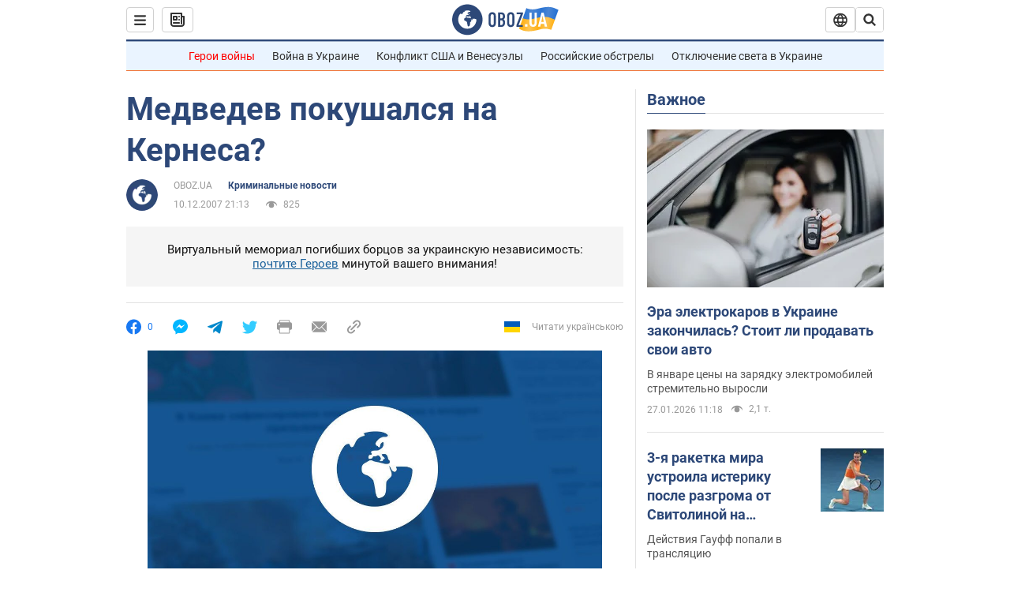

--- FILE ---
content_type: application/x-javascript; charset=utf-8
request_url: https://servicer.idealmedia.io/1418748/1?nocmp=1&sessionId=6978aa41-0760b&sessionPage=1&sessionNumberWeek=1&sessionNumber=1&scale_metric_1=64.00&scale_metric_2=256.00&scale_metric_3=100.00&cbuster=176951558543084174933&pvid=fb67af49-bcb4-4df6-911c-55ecd3777dd5&implVersion=11&lct=1763555100&mp4=1&ap=1&consentStrLen=0&wlid=e3923296-9398-4016-b50d-ad7b91369fb5&uniqId=0ce7c&niet=4g&nisd=false&evt=%5B%7B%22event%22%3A1%2C%22methods%22%3A%5B1%2C2%5D%7D%2C%7B%22event%22%3A2%2C%22methods%22%3A%5B1%2C2%5D%7D%5D&pv=5&jsv=es6&dpr=1&hashCommit=cbd500eb&apt=2007-12-10T21%3A13%3A00&tfre=4137&w=0&h=1&tl=150&tlp=1&sz=0x1&szp=1&szl=1&cxurl=https%3A%2F%2Fwww.obozrevatel.com%2Fnews%2F2007%2F12%2F10%2F205686.htm&ref=&lu=https%3A%2F%2Fwww.obozrevatel.com%2Fnews%2F2007%2F12%2F10%2F205686.htm
body_size: 822
content:
var _mgq=_mgq||[];
_mgq.push(["IdealmediaLoadGoods1418748_0ce7c",[
["unian.net","11972814","1","Відома акторка заявила, що занадто красива для українського кіно","Артистка каже, що мріє грати в історичних фільмах...","0","","","","F-IuYtP6Wi1pirNH0oYBtHGc1ccC7BzlltwoHstLdKB_IflNQAcCFUhNU-7RqfNCtWs2-zqsGj5eldGQrwP2fKldt0JdlZKDYLbkLtP-Q-XSf4DudO9pY0SlfKL1W_Fb",{"i":"https://s-img.idealmedia.io/n/11972814/45x45/0x0x493x493/aHR0cDovL2ltZ2hvc3RzLmNvbS90LzQyNzAyNC82OTk2NjdlMjgyMjA2NjAxNTAzMjE4ZDE3ZDgyYmIwNS5qcGVn.webp?v=1769515585-3jTqvRqrWXgwJDINYtj0C6FfFzZ_F3Fl4z9hom2r1IQ","l":"https://clck.idealmedia.io/pnews/11972814/i/1298901/pp/1/1?h=F-IuYtP6Wi1pirNH0oYBtHGc1ccC7BzlltwoHstLdKB_IflNQAcCFUhNU-7RqfNCtWs2-zqsGj5eldGQrwP2fKldt0JdlZKDYLbkLtP-Q-XSf4DudO9pY0SlfKL1W_Fb&utm_campaign=obozrevatel.com&utm_source=obozrevatel.com&utm_medium=referral&rid=9a7954b8-fb78-11f0-8981-d404e6f97680&tt=Direct&att=3&afrd=296&iv=11&ct=1&gdprApplies=0&muid=q0rpndwE8P64&st=-360&mp4=1&h2=Rbff32NBHJZsO4wuvnxFyoTb7XFiyzmF87A5iRFByjsgNjusZyjGo1rMnMT1hEiOEIBb3VFykYpxyJv7tKmE_w**","adc":[],"sdl":0,"dl":"","category":"Шоу-бизнес","dbbr":0,"bbrt":0,"type":"e","media-type":"static","clicktrackers":[],"cta":"Читати далі","cdt":"","tri":"9a796671-fb78-11f0-8981-d404e6f97680","crid":"11972814"}],],
{"awc":{},"dt":"desktop","ts":"","tt":"Direct","isBot":1,"h2":"Rbff32NBHJZsO4wuvnxFyoTb7XFiyzmF87A5iRFByjsgNjusZyjGo1rMnMT1hEiOEIBb3VFykYpxyJv7tKmE_w**","ats":0,"rid":"9a7954b8-fb78-11f0-8981-d404e6f97680","pvid":"fb67af49-bcb4-4df6-911c-55ecd3777dd5","iv":11,"brid":32,"muidn":"q0rpndwE8P64","dnt":2,"cv":2,"afrd":296,"consent":true,"adv_src_id":39175}]);
_mgqp();
